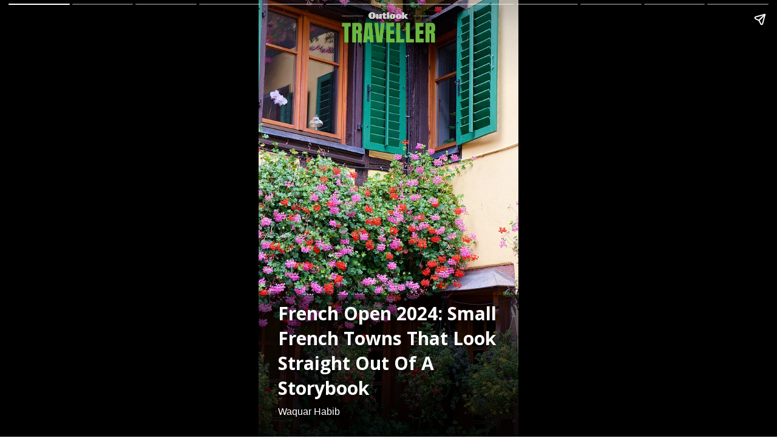

--- FILE ---
content_type: text/html; charset=utf-8
request_url: https://www.outlooktraveller.com/ampstories/destinations/international/french-open-2024-small-french-towns-that-look-straight-out-of-a-storybook
body_size: 6878
content:
<!doctype html>
  <html lang="en" dir="ltr" ⚡>
    <head>
      <meta charset="utf-8">
      <meta name="viewport" content="width=device-width,minimum-scale=1,initial-scale=1">
      <link rel="preload" as="script" href="https://cdn.ampproject.org/v0.js">
      <script async src="https://cdn.ampproject.org/v0.js"></script><link data-react-helmet="true" rel="preconnect dns-prefetch" href="https://fonts.gstatic.com" crossorigin="anonymous"/><link data-react-helmet="true" rel="stylesheet" crossorigin="anonymous" href="https://fonts.googleapis.com/css?family=Open+Sans:300,400,600,700&amp;display=swap"/><link data-react-helmet="true" rel="stylesheet" crossorigin="anonymous" href="https://fonts.googleapis.com/css?family=PT+Serif:400,400italic,700,700italic&amp;display=swap"/><link data-react-helmet="true" rel="preload" as="image" href="https://media.assettype.com/outlooktraveller%2F2024-06%2Fb1d7549e-fb79-492d-bdb7-60ffa8c6abdb%2Fshutterstock_2397883937.jpg?w=640" fetchPriority="high"/><title>French Open 2024: Beautiful French Towns You Must VIsit</title><link rel="canonical" href="https://www.outlooktraveller.com/ampstories/destinations/international/french-open-2024-small-french-towns-that-look-straight-out-of-a-storybook"/><meta name="author" content="Waquar Habib"/><meta name="news_keywords" content="French Open 2024: Small French Towns That Look Straight Out Of A Storybook,French Open 2024,French Towns,French Villages,Beautiful French Towns"/><meta name="title" content="French Open 2024: Beautiful French Towns You Must VIsit"/><meta name="keywords" content="French Open 2024: Small French Towns That Look Straight Out Of A Storybook,French Open 2024,French Towns,French Villages,Beautiful French Towns"/><meta property="og:type" content="article"/><meta property="og:url" content="https://www.outlooktraveller.com/ampstories/destinations/international/french-open-2024-small-french-towns-that-look-straight-out-of-a-storybook"/><meta property="og:title" content="French Open 2024: Small French Towns That Look Straight Out Of A Storybook"/><meta name="twitter:card" content="summary_large_image"/><meta name="twitter:title" content="French Open 2024: Small French Towns That Look Straight Out Of A Storybook"/><meta name="twitter:image" content="https://media.assettype.com/outlooktraveller%2F2024-06%2Fb1d7549e-fb79-492d-bdb7-60ffa8c6abdb%2Fshutterstock_2397883937.jpg?w=1200&amp;ar=40%3A21&amp;auto=format%2Ccompress&amp;ogImage=true&amp;mode=crop&amp;enlarge=true&amp;overlay=false&amp;overlay_position=bottom&amp;overlay_width=100"/><meta property="twitter:image:alt" content="Shutterstock"/><meta property="og:image" content="https://media.assettype.com/outlooktraveller%2F2024-06%2Fb1d7549e-fb79-492d-bdb7-60ffa8c6abdb%2Fshutterstock_2397883937.jpg?w=1200&amp;ar=40%3A21&amp;auto=format%2Ccompress&amp;ogImage=true&amp;mode=crop&amp;enlarge=true&amp;overlay=false&amp;overlay_position=bottom&amp;overlay_width=100"/><meta property="og:image:width" content="1200"/><meta property="og:image:alt" content="Shutterstock"/><meta name="twitter:creator" content="Waquar Habib"/><meta name="twitter:site" content="@oltraveller"/><meta name="twitter:domain" content="https://www.outlooktraveller.com"/><meta property="fb:app_id" content="378689388245380"/><meta property="og:site_name" content="Outlook Traveller"/><script type="application/ld+json">{"@context":"http://schema.org","@type":"BreadcrumbList","itemListElement":[{"@type":"ListItem","position":1,"name":"Home","item":"https://www.outlooktraveller.com"},{"@type":"ListItem","position":2,"name":"Destinations","item":"https://www.outlooktraveller.com/destinations"},{"@type":"ListItem","position":3,"name":"International","item":"https://www.outlooktraveller.com/destinations/international"},{"@type":"ListItem","position":4,"name":"French Open 2024: Small French Towns That Look Straight Out Of A Storybook","item":"https://www.outlooktraveller.com/ampstories/destinations/international/french-open-2024-small-french-towns-that-look-straight-out-of-a-storybook"}]}</script><meta/><script type="application/ld+json">{"headline":"French Open 2024: Small French Towns That Look Straight Out Of A Storybook","image":[{"@type":"ImageObject","url":"https://media.assettype.com/outlooktraveller/2024-06/b1d7549e-fb79-492d-bdb7-60ffa8c6abdb/shutterstock_2397883937.jpg?w=1200&h=675&auto=format%2Ccompress&fit=max&enlarge=true","width":"1200","height":"675"},{"@type":"ImageObject","url":"https://media.assettype.com/outlooktraveller/2024-06/b1d7549e-fb79-492d-bdb7-60ffa8c6abdb/shutterstock_2397883937.jpg?w=1200&h=900&auto=format%2Ccompress&fit=max&enlarge=true","width":"1200","height":"900"},{"@type":"ImageObject","url":"https://media.assettype.com/outlooktraveller/2024-06/b1d7549e-fb79-492d-bdb7-60ffa8c6abdb/shutterstock_2397883937.jpg?w=1200&h=1200&auto=format%2Ccompress&fit=max&enlarge=true","width":"1200","height":"1200"}],"url":"https://www.outlooktraveller.com/ampstories/destinations/international/french-open-2024-small-french-towns-that-look-straight-out-of-a-storybook","datePublished":"2024-06-07T11:22:33Z","mainEntityOfPage":{"@type":"WebPage","@id":"https://www.outlooktraveller.com/ampstories/destinations/international/french-open-2024-small-french-towns-that-look-straight-out-of-a-storybook"},"publisher":{"@type":"Organization","@context":"http://schema.org","name":"Outlook Traveller","url":"https://www.outlooktraveller.com","logo":{"@context":"http://schema.org","@type":"ImageObject","author":"outlooktraveller","contentUrl":"https://images.assettype.com/outlooktraveller/2023-08/5f284723-8de2-402e-b61c-1406d50c4cc6/OLT_New_Logo_13.png","url":"https://images.assettype.com/outlooktraveller/2023-08/5f284723-8de2-402e-b61c-1406d50c4cc6/OLT_New_Logo_13.png","name":"logo","width":"","height":""},"sameAs":["https://www.facebook.com/Outlooktraveller","https://twitter.com/oltraveller","https://www.instagram.com/outlooktraveller/","https://www.youtube.com/c/OutlookTravellerVideos"],"id":"https://www.outlooktraveller.com"},"author":[{"@type":"Person","givenName":"Waquar Habib","name":"Waquar Habib","url":"https://www.outlooktraveller.com/author/waquar-habib"}],"keywords":"French Open 2024: Small French Towns That Look Straight Out Of A Storybook,French Open 2024,French Towns,French Villages,Beautiful French Towns","thumbnailUrl":"https://media.assettype.com/outlooktraveller/2024-06/b1d7549e-fb79-492d-bdb7-60ffa8c6abdb/shutterstock_2397883937.jpg?w=1200&h=675&auto=format%2Ccompress&fit=max&enlarge=true","articleBody":"EguisheimNestled in the Alsace region, Eguisheim enchants with its colourful half-timbered houses and circular cobblestone streets. The town's charming medieval architecture, lush vineyards, and flower-adorned balconies create a picturesque scene. Major attractions include the Saint-Pierre-et-Saint-Paul Church and the delightful annual wine festivals..ColmarOften called \"Little Venice,\" Colmar's canals, timber-framed houses, and flower-filled window boxes give it a fairy-tale allure. The town boasts impressive sites like the Unterlinden Museum, housing the Isenheim Altarpiece, and the charming Tanners' District with its well-preserved medieval architecture..RiquewihrThis Alsace gem captivates with its perfectly preserved 16th-century buildings and fortified walls. Riquewihr's cobbled streets, vibrant facades, and surrounding vineyards make it look like a scene from a storybook. Key attractions include the Thieves' Tower and the Dolder Gate, offering panoramic views of the town and countryside..YvoireOn the shores of Lake Geneva, Yvoire is a medieval village known for its floral displays and stunning lake views. The town's stone houses, narrow streets, and well-preserved ramparts add to its fairy-tale charm. Highlights include the Garden of Five Senses and the 14th-century Yvoire Castle..GordesPerched on a hill in Provence, Gordes offers breathtaking views and charming stone buildings. Its labyrinthine streets, ancient castle, and the nearby Senanque Abbey, surrounded by lavender fields, create a magical atmosphere. The town's weekly market showcases local crafts and produce, adding to its allure..AnnecyOften called the \"Pearl of the French Alps,\" Annecy features a stunning lake, canals, and pastel-coloured houses. The town's highlights include the medieval Annecy Castle, the picturesque Jardins de l'Europe, and the lively Old Town with its vibrant markets and quaint shops..Saint-Cirq-LapopiePerched on a cliff above the Lot River, Saint-Cirq-Lapopie is a medieval village with narrow, winding streets and stone houses. Its breathtaking views, historic church, and artistic heritage make it a captivating destination. The town's charm is enhanced by its beautiful gardens and panoramic viewpoints..DinanDinan's well-preserved medieval architecture, cobblestone streets, and half-timbered houses create a storybook setting in Brittany. Major attractions include the impressive Dinan Castle, the scenic Port of Dinan on the Rance River, and the vibrant Rue du Jerzual, lined with artisan shops and cafes..Rochefort-en-TerreThis picturesque Breton village is known for its flower-filled streets, medieval buildings, and charming squares. Rochefort-en-Terre's highlights include the beautiful Notre-Dame-de-la-Tronchaye Church, the enchanting Château de Rochefort-en-Terre, and its vibrant art galleries and craft shops..HonfleurLocated on the Normandy coast, Honfleur's historic harbour, timber-framed houses, and narrow streets make it a picturesque destination. The town's major attractions include the stunning Sainte-Catherine's Church, the Vieux Bassin harbour, and the renowned Eugene Boudin Museum, celebrating the region's artistic heritage..10 Hidden Gems You Never Knew Existed In Singapore.Read More","dateCreated":"2024-06-07T11:22:33Z","dateModified":"2024-06-07T11:22:33Z","name":"French Open 2024: Small French Towns That Look Straight Out Of A Storybook","isPartOf":{"@type":"WebPage","url":"https://www.outlooktraveller.com/ampstories/destinations/international/french-open-2024-small-french-towns-that-look-straight-out-of-a-storybook","primaryImageOfPage":{"@type":"ImageObject","url":"https://media.assettype.com/outlooktraveller/2024-06/b1d7549e-fb79-492d-bdb7-60ffa8c6abdb/shutterstock_2397883937.jpg?w=1200&h=675&auto=format%2Ccompress&fit=max&enlarge=true","width":"1200","height":"675"}},"articleSection":"International","alternativeHeadline":"","description":null,"@type":"NewsArticle","@context":"http://schema.org"}</script><script type="application/ld+json">{"mainEntityOfPage":{"@type":"WebPage","@id":"https://www.outlooktraveller.com/ampstories/destinations/international/french-open-2024-small-french-towns-that-look-straight-out-of-a-storybook"},"headline":"French Open 2024: Small French Towns That Look Straight Out Of A Storybook","description":"From Colmar to Eguisheim, discover the most beautiful French towns to visit on your trip for the French Open 2024. Explore architecture, culture and scenery.","hasPart":{"@type":"ImageGallery","associatedMedia":[{"@type":"ImageObject","image":"https://media.assettype.com/outlooktraveller/2024-06/b1d7549e-fb79-492d-bdb7-60ffa8c6abdb/shutterstock_2397883937.jpg","name":"French Open 2024: Small French Towns That Look Straight Out Of A Storybook","contentUrl":"https://media.assettype.com/outlooktraveller/2024-06/b1d7549e-fb79-492d-bdb7-60ffa8c6abdb/shutterstock_2397883937.jpg","description":"From Colmar to Eguisheim, find out the most beautiful French towns to visit on your trip to the country for the French Open 2024","caption":"Autumnal detailed view of the French town of Ribeauville in Alsace"},{"@type":"ImageObject","image":"https://media.assettype.com/outlooktraveller/2024-06/2372f465-0e2d-4859-8be3-456296f41dc2/shutterstock_2178240705.jpg","contentUrl":"https://media.assettype.com/outlooktraveller/2024-06/2372f465-0e2d-4859-8be3-456296f41dc2/shutterstock_2178240705.jpg","description":"EguisheimNestled in the Alsace region, Eguisheim enchants with its colourful half-timbered houses and circular cobblestone streets. The town's charming medieval architecture, lush vineyards, and flower-adorned balconies create a picturesque scene. Major attractions include the Saint-Pierre-et-Saint-Paul Church and the delightful annual wine festivals.","caption":"Historical village in Eguisheim rainy weather"},{"@type":"ImageObject","image":"https://media.assettype.com/outlooktraveller/2024-06/5a025e19-716f-4809-9d8b-0fc7a786cd95/shutterstock_1385037266.jpg","contentUrl":"https://media.assettype.com/outlooktraveller/2024-06/5a025e19-716f-4809-9d8b-0fc7a786cd95/shutterstock_1385037266.jpg","description":"ColmarOften called \"Little Venice,\" Colmar's canals, timber-framed houses, and flower-filled window boxes give it a fairy-tale allure. The town boasts impressive sites like the Unterlinden Museum, housing the Isenheim Altarpiece, and the charming Tanners' District with its well-preserved medieval architecture.","caption":"Colmar, a charming town in Alsace, France, a famous tourist destination for its vineyards, traditional houses, canals, floral displays"},{"@type":"ImageObject","image":"https://media.assettype.com/outlooktraveller/2024-06/b0e52710-09f8-4b0b-82b8-ad5d10eb02e7/shutterstock_2469388665.jpg","contentUrl":"https://media.assettype.com/outlooktraveller/2024-06/b0e52710-09f8-4b0b-82b8-ad5d10eb02e7/shutterstock_2469388665.jpg","description":"RiquewihrThis Alsace gem captivates with its perfectly preserved 16th-century buildings and fortified walls. Riquewihr's cobbled streets, vibrant facades, and surrounding vineyards make it look like a scene from a storybook. Key attractions include the Thieves' Tower and the Dolder Gate, offering panoramic views of the town and countryside.","caption":"Old city of Riquewihr"},{"@type":"ImageObject","image":"https://media.assettype.com/outlooktraveller/2024-06/da8456b9-bd94-4820-b6d7-b3acf5e3ac8b/shutterstock_1242975436.jpg","contentUrl":"https://media.assettype.com/outlooktraveller/2024-06/da8456b9-bd94-4820-b6d7-b3acf5e3ac8b/shutterstock_1242975436.jpg","description":"YvoireOn the shores of Lake Geneva, Yvoire is a medieval village known for its floral displays and stunning lake views. The town's stone houses, narrow streets, and well-preserved ramparts add to its fairy-tale charm. Highlights include the Garden of Five Senses and the 14th-century Yvoire Castle.","caption":"Lakeside view of Castle in French city Yvoire"},{"@type":"ImageObject","image":"https://media.assettype.com/outlooktraveller/2024-06/11d6131b-257c-484e-b7d2-949a0dbc340e/shutterstock_1935782851.jpg","contentUrl":"https://media.assettype.com/outlooktraveller/2024-06/11d6131b-257c-484e-b7d2-949a0dbc340e/shutterstock_1935782851.jpg","description":"GordesPerched on a hill in Provence, Gordes offers breathtaking views and charming stone buildings. Its labyrinthine streets, ancient castle, and the nearby Senanque Abbey, surrounded by lavender fields, create a magical atmosphere. The town's weekly market showcases local crafts and produce, adding to its allure.","caption":"Gordes village in France on a sunny day"},{"@type":"ImageObject","image":"https://media.assettype.com/outlooktraveller/2024-06/747197d6-4db5-4a1f-88c1-6dfc134e2395/shutterstock_2457853369.jpg","contentUrl":"https://media.assettype.com/outlooktraveller/2024-06/747197d6-4db5-4a1f-88c1-6dfc134e2395/shutterstock_2457853369.jpg","description":"AnnecyOften called the \"Pearl of the French Alps,\" Annecy features a stunning lake, canals, and pastel-coloured houses. The town's highlights include the medieval Annecy Castle, the picturesque Jardins de l'Europe, and the lively Old Town with its vibrant markets and quaint shops.","caption":"Lavender planted around the bay of the village on the French Alps lake of Annecy"},{"@type":"ImageObject","image":"https://media.assettype.com/outlooktraveller/2024-06/0456060f-233a-4c59-874d-84bc0c87d132/shutterstock_2360233103.jpg","contentUrl":"https://media.assettype.com/outlooktraveller/2024-06/0456060f-233a-4c59-874d-84bc0c87d132/shutterstock_2360233103.jpg","description":"Saint-Cirq-LapopiePerched on a cliff above the Lot River, Saint-Cirq-Lapopie is a medieval village with narrow, winding streets and stone houses. Its breathtaking views, historic church, and artistic heritage make it a captivating destination. The town's charm is enhanced by its beautiful gardens and panoramic viewpoints.","caption":"From Bouzies to Saint-Cirq-Lapopie towpath route. Occitania, France"},{"@type":"ImageObject","image":"https://media.assettype.com/outlooktraveller/2024-06/eb143852-716d-42b0-b960-48198965721c/shutterstock_2406702955.jpg","contentUrl":"https://media.assettype.com/outlooktraveller/2024-06/eb143852-716d-42b0-b960-48198965721c/shutterstock_2406702955.jpg","description":"DinanDinan's well-preserved medieval architecture, cobblestone streets, and half-timbered houses create a storybook setting in Brittany. Major attractions include the impressive Dinan Castle, the scenic Port of Dinan on the Rance River, and the vibrant Rue du Jerzual, lined with artisan shops and cafes.","caption":"Detail of the streets of Dinan"},{"@type":"ImageObject","image":"https://media.assettype.com/outlooktraveller/2024-06/6149c458-6a7b-4c31-bf1c-149ec51e24e9/shutterstock_285378800.jpg","contentUrl":"https://media.assettype.com/outlooktraveller/2024-06/6149c458-6a7b-4c31-bf1c-149ec51e24e9/shutterstock_285378800.jpg","description":"Rochefort-en-TerreThis picturesque Breton village is known for its flower-filled streets, medieval buildings, and charming squares. Rochefort-en-Terre's highlights include the beautiful Notre-Dame-de-la-Tronchaye Church, the enchanting Château de Rochefort-en-Terre, and its vibrant art galleries and craft shops.","caption":"A residential street in Rochefort-en-Terre"},{"@type":"ImageObject","image":"https://media.assettype.com/outlooktraveller/2024-06/c2e8e5e8-e962-4e23-ae65-977ea2387d18/shutterstock_1212248410.jpg","contentUrl":"https://media.assettype.com/outlooktraveller/2024-06/c2e8e5e8-e962-4e23-ae65-977ea2387d18/shutterstock_1212248410.jpg","description":"HonfleurLocated on the Normandy coast, Honfleur's historic harbour, timber-framed houses, and narrow streets make it a picturesque destination. The town's major attractions include the stunning Sainte-Catherine's Church, the Vieux Bassin harbour, and the renowned Eugene Boudin Museum, celebrating the region's artistic heritage.","caption":"Waterfront with beautiful old buildings in Honfleur"},{"@type":"ImageObject","image":"https://media.assettype.com/outlooktraveller/2024-06/10da1934-e0fd-4c37-936f-0e7f3eacf764/shutterstock_2139218793.jpg","contentUrl":"https://media.assettype.com/outlooktraveller/2024-06/10da1934-e0fd-4c37-936f-0e7f3eacf764/shutterstock_2139218793.jpg","description":"10 Hidden Gems You Never Knew Existed In Singapore","caption":""}]},"@type":"MediaGallery","@context":"http://schema.org"}</script><meta name="description" content="From Colmar to Eguisheim, discover the most beautiful French towns to visit on your trip for the French Open 2024. Explore architecture, culture and scenery."/><meta property="og:description" content="EguisheimNestled in the Alsace region, Eguisheim enchants with its colourful half-timbered houses and circular cobblestone streets. The town&#x27;s charming medieval"/><meta name="twitter:description" content="EguisheimNestled in the Alsace region, Eguisheim enchants with its colourful half-timbered houses and circular cobblestone streets. The town&#x27;s charming medieval"/><script data-react-helmet="true" async custom-element="amp-story" src="https://cdn.ampproject.org/v0/amp-story-1.0.js"></script><script data-react-helmet="true" async custom-element="amp-story-auto-ads" src="https://cdn.ampproject.org/v0/amp-story-auto-ads-0.1.js"></script><script data-react-helmet="true" async custom-element="amp-analytics" src="https://cdn.ampproject.org/v0/amp-analytics-0.1.js"></script><style amp-custom>
        .hero-image img{
          object-fit: contain;
        }
      
            .padding-top {
              padding-top: 20px;
            }
          
          .logo-align-left img {
            object-fit: contain;
            min-width: auto;
            width: auto;
            margin: inherit;
          }

          .logo-align-right img {
            min-width: auto;
            width: auto;
            margin-right: inherit;
            object-fit: contain;
          }

          .logo-align-center img {
            object-fit: contain;
          }
        
          .hero-image img{
            object-fit: contain;
          }
        .clvmzw:before{content:"";display:block;padding:0 0 10px 0;}/*!sc*/
data-styled.g5[id="spacer__StyledSpacerVertical-sc-175lggr-0"]{content:"clvmzw,"}/*!sc*/
.fpACVM{color:#f2f2f2;font-size:16px;font-family:"Open Sans",sans-serif;line-height:1;overflow-wrap:break-word;}/*!sc*/
.fpACVM p{margin:0 0 6px 0;line-height:1.3;font-size:16px;}/*!sc*/
.fpACVM a{color:#cccccc;}/*!sc*/
.fpACVM ul{list-style:disc;margin:0;padding:0 0 0 16px;}/*!sc*/
.fpACVM ol{list-style:decimal;margin:0;padding:0 0 0 16px;}/*!sc*/
.fpACVM h2{font-size:32px;line-height:1.2;font-family:"Open Sans",sans-serif;margin:0 0 10px 0;}/*!sc*/
.fpACVM h3{font-size:26px;line-height:1.2;font-family:"Open Sans",sans-serif;margin:0 0 10px 0;}/*!sc*/
data-styled.g10[id="text__StyledText-sc-n3xoc4-0"]{content:"fpACVM,"}/*!sc*/
.dRSOpQ{line-height:normal;}/*!sc*/
.dRSOpQ p{line-height:normal;}/*!sc*/
.dRSOpQ h2{line-height:normal;}/*!sc*/
.dRSOpQ h3{line-height:normal;}/*!sc*/
data-styled.g11[id="text__StyledVisualStoryText-sc-n3xoc4-1"]{content:"dRSOpQ,"}/*!sc*/
.dPOloH{width:100%;max-height:100%;position:absolute;bottom:0;padding-right:32px;padding-bottom:32px;padding-left:32px;color:#FFF;display:-webkit-box;display:-webkit-flex;display:-ms-flexbox;display:flex;text-shadow:0px 4px 4px rgba(0,0,0,0.3);background-image:linear-gradient(to top,rgba(0,0,0,0.9),rgba(0,0,0,0.5));z-index:-1;}/*!sc*/
data-styled.g74[id="cover-page__StyledTextWrapper-sc-jpi5vm-0"]{content:"dPOloH,"}/*!sc*/
.gesFHB{margin-top:10px;line-height:normal;font-weight:700;font-size:30px;font-family:"Open Sans",sans-serif;overflow-wrap:break-word;text-shadow:0px 4px 4px rgba(0,0,0,0.3);}/*!sc*/
data-styled.g75[id="cover-page__StyledHeadline-sc-jpi5vm-1"]{content:"gesFHB,"}/*!sc*/
.fwDwWt{font-size:16px;font-family:sans-serif;text-shadow:0px 4px 4px rgba(0,0,0,0.3);}/*!sc*/
data-styled.g76[id="cover-page__StyledAuthors-sc-jpi5vm-2"]{content:"fwDwWt,"}/*!sc*/
.kxbRfG{position:relative;height:50px;margin:auto;}/*!sc*/
data-styled.g77[id="cover-page__LogoWrapper-sc-jpi5vm-3"]{content:"kxbRfG,"}/*!sc*/
.hKmKKr{position:absolute;bottom:0;width:100%;padding:24px;color:#FFF;display:-webkit-box;display:-webkit-flex;display:-ms-flexbox;display:flex;-webkit-flex-direction:column;-ms-flex-direction:column;flex-direction:column;-webkit-align-items:flex-start;-webkit-box-align:flex-start;-ms-flex-align:flex-start;align-items:flex-start;z-index:1;text-shadow:0px 0px 10px rgba(0,0,0,0.8);}/*!sc*/
.hKmKKr::before{content:"";position:absolute;bottom:0;left:0;width:100%;height:calc(100%);background-image:linear-gradient(to top,rgba(0,0,0,0.9),rgba(0,0,0,0.5));z-index:-1;}/*!sc*/
.hKmKKr p{font-size:18px;line-height:normal;}/*!sc*/
data-styled.g79[id="web-story-page-components__TextWrapper-sc-1fcc7ko-0"]{content:"hKmKKr,"}/*!sc*/
.crMgFO{text-align:right;font:400 16px "Open Sans",sans-serif;text-shadow:0px 4px 4px rgba(0,0,0,0.3);line-height:1.3;}/*!sc*/
.crMgFO div,.crMgFO p{display:inline-block;font-size:16px;}/*!sc*/
data-styled.g80[id="web-story-page-components__ImageDetails-sc-1fcc7ko-1"]{content:"crMgFO,"}/*!sc*/
</style><style amp-boilerplate>body{-webkit-animation:-amp-start 8s steps(1,end) 0s 1 normal both;-moz-animation:-amp-start 8s steps(1,end) 0s 1 normal both;-ms-animation:-amp-start 8s steps(1,end) 0s 1 normal both;animation:-amp-start 8s steps(1,end) 0s 1 normal both}@-webkit-keyframes -amp-start{from{visibility:hidden}to{visibility:visible}}@-moz-keyframes -amp-start{from{visibility:hidden}to{visibility:visible}}@-ms-keyframes -amp-start{from{visibility:hidden}to{visibility:visible}}@-o-keyframes -amp-start{from{visibility:hidden}to{visibility:visible}}@keyframes -amp-start{from{visibility:hidden}to{visibility:visible}}</style><noscript><style amp-boilerplate>body{-webkit-animation:none;-moz-animation:none;-ms-animation:none;animation:none}</style></noscript></head><body><amp-story data-test-id="visual-story" standalone="" title="French Open 2024: Small French Towns That Look Straight Out Of A Storybook" publisher="Outlook Traveller" publisher-logo-src="https://quintype-dropbox.s3-accelerate.amazonaws.com/outlooktraveller.quintype.com/2023-08-02/1640/OLT_New_Logo_13.png" poster-portrait-src="//media.assettype.com/outlooktraveller/2024-06/b1d7549e-fb79-492d-bdb7-60ffa8c6abdb/shutterstock_2397883937.jpg?w=640&amp;mode=crop&amp;ar=3:4"><amp-story-auto-ads><script type="application/json">{"ad-attributes":{"type":"doubleclick","data-slot":"/1053654/OLT_story_1x1","json":"{\"targeting\":{\"environment\":[\"production\"],\"publisher-name\":[\"outlooktraveller\"],\"sections\":[\"international\"]}}"}}</script></amp-story-auto-ads><amp-story-page auto-advance-after="" id="cover"><amp-story-grid-layer template="fill"><amp-img class="qt-amp-visual-story-img-cover" alt="Autumnal detailed view of the French town of Ribeauville in Alsace" data-hero="true" animate-in="fly-in-top" animate-in-duration="1000ms" src="https://media.assettype.com/outlooktraveller%2F2024-06%2Fb1d7549e-fb79-492d-bdb7-60ffa8c6abdb%2Fshutterstock_2397883937.jpg" srcset="https://media.assettype.com/outlooktraveller%2F2024-06%2Fb1d7549e-fb79-492d-bdb7-60ffa8c6abdb%2Fshutterstock_2397883937.jpg?w=640 640w" layout="responsive" width="480" height="640"></amp-img></amp-story-grid-layer><amp-story-grid-layer template="vertical" class=" padding-top"><div class="cover-page__LogoWrapper-sc-jpi5vm-3 kxbRfG"><div class="logo-align-center"><amp-img alt="outlooktraveller" src="https://gumlet.assettype.com/outlooktraveller/2023-08/5f284723-8de2-402e-b61c-1406d50c4cc6/OLT_New_Logo_13.png?w=600" layout="fill"></amp-img></div></div></amp-story-grid-layer><amp-story-grid-layer template="thirds"><div class="cover-page__StyledTextWrapper-sc-jpi5vm-0 dPOloH"><div style="align-self:flex-end"><h1 class="cover-page__StyledHeadline-sc-jpi5vm-1 gesFHB qt-amp-visual-story-cover-headline">French Open 2024: Small French Towns That Look Straight Out Of A Storybook</h1><div data-test-id="styled-space-vertical" class="spacer__StyledSpacerVertical-sc-175lggr-0 clvmzw"></div><p class="cover-page__StyledAuthors-sc-jpi5vm-2 fwDwWt">Waquar Habib</p></div></div></amp-story-grid-layer></amp-story-page><amp-story-page auto-advance-after="" id="6fff58c3-fc49-4502-aae7-e7438c87b213"><amp-story-grid-layer template="fill"><amp-img class="qt-amp-visual-story-img" alt="Historical village in Eguisheim rainy weather" animate-in="fly-in-top" animate-in-duration="1000ms" src="https://media.assettype.com/outlooktraveller%2F2024-06%2F2372f465-0e2d-4859-8be3-456296f41dc2%2Fshutterstock_2178240705.jpg" srcset="https://media.assettype.com/outlooktraveller%2F2024-06%2F2372f465-0e2d-4859-8be3-456296f41dc2%2Fshutterstock_2178240705.jpg?w=640 640w" layout="responsive" width="480" height="640"></amp-img></amp-story-grid-layer><amp-story-grid-layer template="thirds"><div class="web-story-page-components__TextWrapper-sc-1fcc7ko-0 hKmKKr"><div style="align-self:flex-end"><div class="text__StyledText-sc-n3xoc4-0 text__StyledVisualStoryText-sc-n3xoc4-1 fpACVM dRSOpQ"><h3>Eguisheim</h3><p>Nestled in the Alsace region, Eguisheim enchants with its colourful half-timbered houses and circular cobblestone streets. The town's charming medieval architecture, lush vineyards, and flower-adorned balconies create a picturesque scene. Major attractions include the Saint-Pierre-et-Saint-Paul Church and the delightful annual wine festivals.</p></div><div data-test-id="styled-space-vertical" class="spacer__StyledSpacerVertical-sc-175lggr-0 clvmzw"></div><div class="web-story-page-components__ImageDetails-sc-1fcc7ko-1 crMgFO">Historical village in Eguisheim rainy weather | Shutterstock</div></div></div></amp-story-grid-layer></amp-story-page><amp-story-page auto-advance-after="" id="fbbf0b19-77b7-44c9-8a36-cd004b2d89ee"><amp-story-grid-layer template="fill"><amp-img class="qt-amp-visual-story-img" alt="Colmar, a charming town in Alsace, France, a famous tourist destination for its vineyards, traditional houses, canals, floral displays" animate-in="fly-in-top" animate-in-duration="1000ms" src="https://media.assettype.com/outlooktraveller%2F2024-06%2F5a025e19-716f-4809-9d8b-0fc7a786cd95%2Fshutterstock_1385037266.jpg" srcset="https://media.assettype.com/outlooktraveller%2F2024-06%2F5a025e19-716f-4809-9d8b-0fc7a786cd95%2Fshutterstock_1385037266.jpg?w=640 640w" layout="responsive" width="480" height="640"></amp-img></amp-story-grid-layer><amp-story-grid-layer template="thirds"><div class="web-story-page-components__TextWrapper-sc-1fcc7ko-0 hKmKKr"><div style="align-self:flex-end"><div class="text__StyledText-sc-n3xoc4-0 text__StyledVisualStoryText-sc-n3xoc4-1 fpACVM dRSOpQ"><h3>Colmar</h3><p>Often called "Little Venice," Colmar's canals, timber-framed houses, and flower-filled window boxes give it a fairy-tale allure. The town boasts impressive sites like the Unterlinden Museum, housing the Isenheim Altarpiece, and the charming Tanners' District with its well-preserved medieval architecture.</p></div><div data-test-id="styled-space-vertical" class="spacer__StyledSpacerVertical-sc-175lggr-0 clvmzw"></div><div class="web-story-page-components__ImageDetails-sc-1fcc7ko-1 crMgFO">Colmar, a charming town in Alsace, France, a famous tourist destination for its vineyards, traditional houses, canals, floral displays | Shutterstock</div></div></div></amp-story-grid-layer></amp-story-page><amp-story-page auto-advance-after="" id="86a47aae-7e37-47a1-8942-723f81aaca68"><amp-story-grid-layer template="fill"><amp-img class="qt-amp-visual-story-img" alt="Old city of Riquewihr" animate-in="fly-in-top" animate-in-duration="1000ms" src="https://media.assettype.com/outlooktraveller%2F2024-06%2Fb0e52710-09f8-4b0b-82b8-ad5d10eb02e7%2Fshutterstock_2469388665.jpg" srcset="https://media.assettype.com/outlooktraveller%2F2024-06%2Fb0e52710-09f8-4b0b-82b8-ad5d10eb02e7%2Fshutterstock_2469388665.jpg?w=640 640w" layout="responsive" width="480" height="640"></amp-img></amp-story-grid-layer><amp-story-grid-layer template="thirds"><div class="web-story-page-components__TextWrapper-sc-1fcc7ko-0 hKmKKr"><div style="align-self:flex-end"><div class="text__StyledText-sc-n3xoc4-0 text__StyledVisualStoryText-sc-n3xoc4-1 fpACVM dRSOpQ"><h3>Riquewihr</h3><p>This Alsace gem captivates with its perfectly preserved 16th-century buildings and fortified walls. Riquewihr's cobbled streets, vibrant facades, and surrounding vineyards make it look like a scene from a storybook. Key attractions include the Thieves' Tower and the Dolder Gate, offering panoramic views of the town and countryside.</p></div><div data-test-id="styled-space-vertical" class="spacer__StyledSpacerVertical-sc-175lggr-0 clvmzw"></div><div class="web-story-page-components__ImageDetails-sc-1fcc7ko-1 crMgFO">Old city of Riquewihr | Shutterstock</div></div></div></amp-story-grid-layer></amp-story-page><amp-story-page auto-advance-after="" id="95236b28-32a2-42b6-a52c-912c1ed1c133"><amp-story-grid-layer template="fill"><amp-img class="qt-amp-visual-story-img" alt="Lakeside view of Castle in French city Yvoire" animate-in="fly-in-top" animate-in-duration="1000ms" src="https://media.assettype.com/outlooktraveller%2F2024-06%2Fda8456b9-bd94-4820-b6d7-b3acf5e3ac8b%2Fshutterstock_1242975436.jpg" srcset="https://media.assettype.com/outlooktraveller%2F2024-06%2Fda8456b9-bd94-4820-b6d7-b3acf5e3ac8b%2Fshutterstock_1242975436.jpg?w=640 640w" layout="responsive" width="480" height="640"></amp-img></amp-story-grid-layer><amp-story-grid-layer template="thirds"><div class="web-story-page-components__TextWrapper-sc-1fcc7ko-0 hKmKKr"><div style="align-self:flex-end"><div class="text__StyledText-sc-n3xoc4-0 text__StyledVisualStoryText-sc-n3xoc4-1 fpACVM dRSOpQ"><h3>Yvoire</h3><p>On the shores of Lake Geneva, Yvoire is a medieval village known for its floral displays and stunning lake views. The town's stone houses, narrow streets, and well-preserved ramparts add to its fairy-tale charm. Highlights include the Garden of Five Senses and the 14th-century Yvoire Castle.</p></div><div data-test-id="styled-space-vertical" class="spacer__StyledSpacerVertical-sc-175lggr-0 clvmzw"></div><div class="web-story-page-components__ImageDetails-sc-1fcc7ko-1 crMgFO">Lakeside view of Castle in French city Yvoire | Shutterstock</div></div></div></amp-story-grid-layer></amp-story-page><amp-story-page auto-advance-after="" id="eb853e91-68bd-498e-b71c-432b3125b8ae"><amp-story-grid-layer template="fill"><amp-img class="qt-amp-visual-story-img" alt="Gordes village in France on a sunny day" animate-in="fly-in-top" animate-in-duration="1000ms" src="https://media.assettype.com/outlooktraveller%2F2024-06%2F11d6131b-257c-484e-b7d2-949a0dbc340e%2Fshutterstock_1935782851.jpg" srcset="https://media.assettype.com/outlooktraveller%2F2024-06%2F11d6131b-257c-484e-b7d2-949a0dbc340e%2Fshutterstock_1935782851.jpg?w=640 640w" layout="responsive" width="480" height="640"></amp-img></amp-story-grid-layer><amp-story-grid-layer template="thirds"><div class="web-story-page-components__TextWrapper-sc-1fcc7ko-0 hKmKKr"><div style="align-self:flex-end"><div class="text__StyledText-sc-n3xoc4-0 text__StyledVisualStoryText-sc-n3xoc4-1 fpACVM dRSOpQ"><h3>Gordes</h3><p>Perched on a hill in Provence, Gordes offers breathtaking views and charming stone buildings. Its labyrinthine streets, ancient castle, and the nearby Senanque Abbey, surrounded by lavender fields, create a magical atmosphere. The town's weekly market showcases local crafts and produce, adding to its allure.</p></div><div data-test-id="styled-space-vertical" class="spacer__StyledSpacerVertical-sc-175lggr-0 clvmzw"></div><div class="web-story-page-components__ImageDetails-sc-1fcc7ko-1 crMgFO">Gordes village in France on a sunny day | Shutterstock</div></div></div></amp-story-grid-layer></amp-story-page><amp-story-page auto-advance-after="" id="4af269c9-353a-4833-b9d6-ca6c744ec259"><amp-story-grid-layer template="fill"><amp-img class="qt-amp-visual-story-img" alt="Lavender planted around the bay of the village on the French Alps lake of Annecy" animate-in="fly-in-top" animate-in-duration="1000ms" src="https://media.assettype.com/outlooktraveller%2F2024-06%2F747197d6-4db5-4a1f-88c1-6dfc134e2395%2Fshutterstock_2457853369.jpg" srcset="https://media.assettype.com/outlooktraveller%2F2024-06%2F747197d6-4db5-4a1f-88c1-6dfc134e2395%2Fshutterstock_2457853369.jpg?w=640 640w" layout="responsive" width="480" height="640"></amp-img></amp-story-grid-layer><amp-story-grid-layer template="thirds"><div class="web-story-page-components__TextWrapper-sc-1fcc7ko-0 hKmKKr"><div style="align-self:flex-end"><div class="text__StyledText-sc-n3xoc4-0 text__StyledVisualStoryText-sc-n3xoc4-1 fpACVM dRSOpQ"><h3>Annecy</h3><p>Often called the "Pearl of the French Alps," Annecy features a stunning lake, canals, and pastel-coloured houses. The town's highlights include the medieval Annecy Castle, the picturesque Jardins de l'Europe, and the lively Old Town with its vibrant markets and quaint shops.</p></div><div data-test-id="styled-space-vertical" class="spacer__StyledSpacerVertical-sc-175lggr-0 clvmzw"></div><div class="web-story-page-components__ImageDetails-sc-1fcc7ko-1 crMgFO">Lavender planted around the bay of the village on the French Alps lake of Annecy | Shutterstock</div></div></div></amp-story-grid-layer></amp-story-page><amp-story-page auto-advance-after="" id="c2195eab-ea4c-440b-8920-91674ae76f8d"><amp-story-grid-layer template="fill"><amp-img class="qt-amp-visual-story-img" alt="From Bouzies to Saint-Cirq-Lapopie towpath route. Occitania, France" animate-in="fly-in-top" animate-in-duration="1000ms" src="https://media.assettype.com/outlooktraveller%2F2024-06%2F0456060f-233a-4c59-874d-84bc0c87d132%2Fshutterstock_2360233103.jpg" srcset="https://media.assettype.com/outlooktraveller%2F2024-06%2F0456060f-233a-4c59-874d-84bc0c87d132%2Fshutterstock_2360233103.jpg?w=640 640w" layout="responsive" width="480" height="640"></amp-img></amp-story-grid-layer><amp-story-grid-layer template="thirds"><div class="web-story-page-components__TextWrapper-sc-1fcc7ko-0 hKmKKr"><div style="align-self:flex-end"><div class="text__StyledText-sc-n3xoc4-0 text__StyledVisualStoryText-sc-n3xoc4-1 fpACVM dRSOpQ"><h3>Saint-Cirq-Lapopie</h3><p>Perched on a cliff above the Lot River, Saint-Cirq-Lapopie is a medieval village with narrow, winding streets and stone houses. Its breathtaking views, historic church, and artistic heritage make it a captivating destination. The town's charm is enhanced by its beautiful gardens and panoramic viewpoints.</p></div><div data-test-id="styled-space-vertical" class="spacer__StyledSpacerVertical-sc-175lggr-0 clvmzw"></div><div class="web-story-page-components__ImageDetails-sc-1fcc7ko-1 crMgFO">From Bouzies to Saint-Cirq-Lapopie towpath route. Occitania, France | Shutterstock</div></div></div></amp-story-grid-layer></amp-story-page><amp-story-page auto-advance-after="" id="0b868abb-34c9-4afb-8979-ae77bb893120"><amp-story-grid-layer template="fill"><amp-img class="qt-amp-visual-story-img" alt="Detail of the streets of Dinan" animate-in="fly-in-top" animate-in-duration="1000ms" src="https://media.assettype.com/outlooktraveller%2F2024-06%2Feb143852-716d-42b0-b960-48198965721c%2Fshutterstock_2406702955.jpg" srcset="https://media.assettype.com/outlooktraveller%2F2024-06%2Feb143852-716d-42b0-b960-48198965721c%2Fshutterstock_2406702955.jpg?w=640 640w" layout="responsive" width="480" height="640"></amp-img></amp-story-grid-layer><amp-story-grid-layer template="thirds"><div class="web-story-page-components__TextWrapper-sc-1fcc7ko-0 hKmKKr"><div style="align-self:flex-end"><div class="text__StyledText-sc-n3xoc4-0 text__StyledVisualStoryText-sc-n3xoc4-1 fpACVM dRSOpQ"><h3>Dinan</h3><p>Dinan's well-preserved medieval architecture, cobblestone streets, and half-timbered houses create a storybook setting in Brittany. Major attractions include the impressive Dinan Castle, the scenic Port of Dinan on the Rance River, and the vibrant Rue du Jerzual, lined with artisan shops and cafes.</p></div><div data-test-id="styled-space-vertical" class="spacer__StyledSpacerVertical-sc-175lggr-0 clvmzw"></div><div class="web-story-page-components__ImageDetails-sc-1fcc7ko-1 crMgFO">Detail of the streets of Dinan | Shutterstock</div></div></div></amp-story-grid-layer></amp-story-page><amp-story-page auto-advance-after="" id="10641e80-e883-4203-996d-8f504588e015"><amp-story-grid-layer template="fill"><amp-img class="qt-amp-visual-story-img" alt="A residential street in Rochefort-en-Terre" animate-in="fly-in-top" animate-in-duration="1000ms" src="https://media.assettype.com/outlooktraveller%2F2024-06%2F6149c458-6a7b-4c31-bf1c-149ec51e24e9%2Fshutterstock_285378800.jpg" srcset="https://media.assettype.com/outlooktraveller%2F2024-06%2F6149c458-6a7b-4c31-bf1c-149ec51e24e9%2Fshutterstock_285378800.jpg?w=640 640w" layout="responsive" width="480" height="640"></amp-img></amp-story-grid-layer><amp-story-grid-layer template="thirds"><div class="web-story-page-components__TextWrapper-sc-1fcc7ko-0 hKmKKr"><div style="align-self:flex-end"><div class="text__StyledText-sc-n3xoc4-0 text__StyledVisualStoryText-sc-n3xoc4-1 fpACVM dRSOpQ"><h3>Rochefort-en-Terre</h3><p>This picturesque Breton village is known for its flower-filled streets, medieval buildings, and charming squares. Rochefort-en-Terre's highlights include the beautiful Notre-Dame-de-la-Tronchaye Church, the enchanting Château de Rochefort-en-Terre, and its vibrant art galleries and craft shops.</p></div><div data-test-id="styled-space-vertical" class="spacer__StyledSpacerVertical-sc-175lggr-0 clvmzw"></div><div class="web-story-page-components__ImageDetails-sc-1fcc7ko-1 crMgFO">A residential street in Rochefort-en-Terre | Shutterstock</div></div></div></amp-story-grid-layer></amp-story-page><amp-story-page auto-advance-after="" id="b8ca000f-da73-483a-953c-5114e6325e99"><amp-story-grid-layer template="fill"><amp-img class="qt-amp-visual-story-img" alt="Waterfront with beautiful old buildings in Honfleur" animate-in="fly-in-top" animate-in-duration="1000ms" src="https://media.assettype.com/outlooktraveller%2F2024-06%2Fc2e8e5e8-e962-4e23-ae65-977ea2387d18%2Fshutterstock_1212248410.jpg" srcset="https://media.assettype.com/outlooktraveller%2F2024-06%2Fc2e8e5e8-e962-4e23-ae65-977ea2387d18%2Fshutterstock_1212248410.jpg?w=640 640w" layout="responsive" width="480" height="640"></amp-img></amp-story-grid-layer><amp-story-grid-layer template="thirds"><div class="web-story-page-components__TextWrapper-sc-1fcc7ko-0 hKmKKr"><div style="align-self:flex-end"><div class="text__StyledText-sc-n3xoc4-0 text__StyledVisualStoryText-sc-n3xoc4-1 fpACVM dRSOpQ"><h3>Honfleur</h3><p>Located on the Normandy coast, Honfleur's historic harbour, timber-framed houses, and narrow streets make it a picturesque destination. The town's major attractions include the stunning Sainte-Catherine's Church, the Vieux Bassin harbour, and the renowned Eugene Boudin Museum, celebrating the region's artistic heritage.</p></div><div data-test-id="styled-space-vertical" class="spacer__StyledSpacerVertical-sc-175lggr-0 clvmzw"></div><div class="web-story-page-components__ImageDetails-sc-1fcc7ko-1 crMgFO">Waterfront with beautiful old buildings in Honfleur | Shutterstock</div></div></div></amp-story-grid-layer></amp-story-page><amp-story-page auto-advance-after="" id="1eb66348-7a70-4ab0-8d0e-f948d7a841bd"><amp-story-grid-layer template="fill"><amp-img class="qt-amp-visual-story-img" alt="" animate-in="fly-in-top" animate-in-duration="1000ms" src="https://media.assettype.com/outlooktraveller%2F2024-06%2F10da1934-e0fd-4c37-936f-0e7f3eacf764%2Fshutterstock_2139218793.jpg" srcset="https://media.assettype.com/outlooktraveller%2F2024-06%2F10da1934-e0fd-4c37-936f-0e7f3eacf764%2Fshutterstock_2139218793.jpg?w=640 640w" layout="responsive" width="480" height="640"></amp-img></amp-story-grid-layer><amp-story-grid-layer template="thirds"><div class="web-story-page-components__TextWrapper-sc-1fcc7ko-0 hKmKKr"><div style="align-self:flex-end"><div class="text__StyledText-sc-n3xoc4-0 text__StyledVisualStoryText-sc-n3xoc4-1 fpACVM dRSOpQ"><h3>10 Hidden Gems You Never Knew Existed In Singapore</h3></div><div data-test-id="styled-space-vertical" class="spacer__StyledSpacerVertical-sc-175lggr-0 clvmzw"></div><div class="web-story-page-components__ImageDetails-sc-1fcc7ko-1 crMgFO"></div></div></div></amp-story-grid-layer><amp-story-page-outlink layout="nodisplay"><a href="https://www.outlooktraveller.com/ampstories/destinations/international/10-hidden-gems-you-never-knew-existed-in-singapore">Read More</a></amp-story-page-outlink></amp-story-page><amp-analytics type="gtag" data-credentials="include"><script type="application/json">{"vars":{"gtag_id":"G-SE7M4C9929","config":{"G-SE7M4C9929":{"groups":"default"}}},"triggers":{"trackPageview":{"on":"amp-next-page-scroll","request":"pageview","scrollSpec":{"useInitialPageSize":true}}}}</script></amp-analytics><amp-analytics><script type="application/json">{"requests":{"storyview":"https://prod-analytics.qlitics.com/api/${random}/amp?publisher-id=${publisherId}&event-type=${eventType}&story-content-id=${storyContentId}&url=${ampdocUrl}&referrer=${documentReferrer}"},"vars":{"publisherId":5051,"storyContentId":"d29278e3-092b-48a3-b11b-d218d9f09204"},"triggers":{"trackStoryview":{"on":"visible","request":"storyview","vars":{"eventType":"story-view"}}}}</script></amp-analytics></amp-story></body></html>